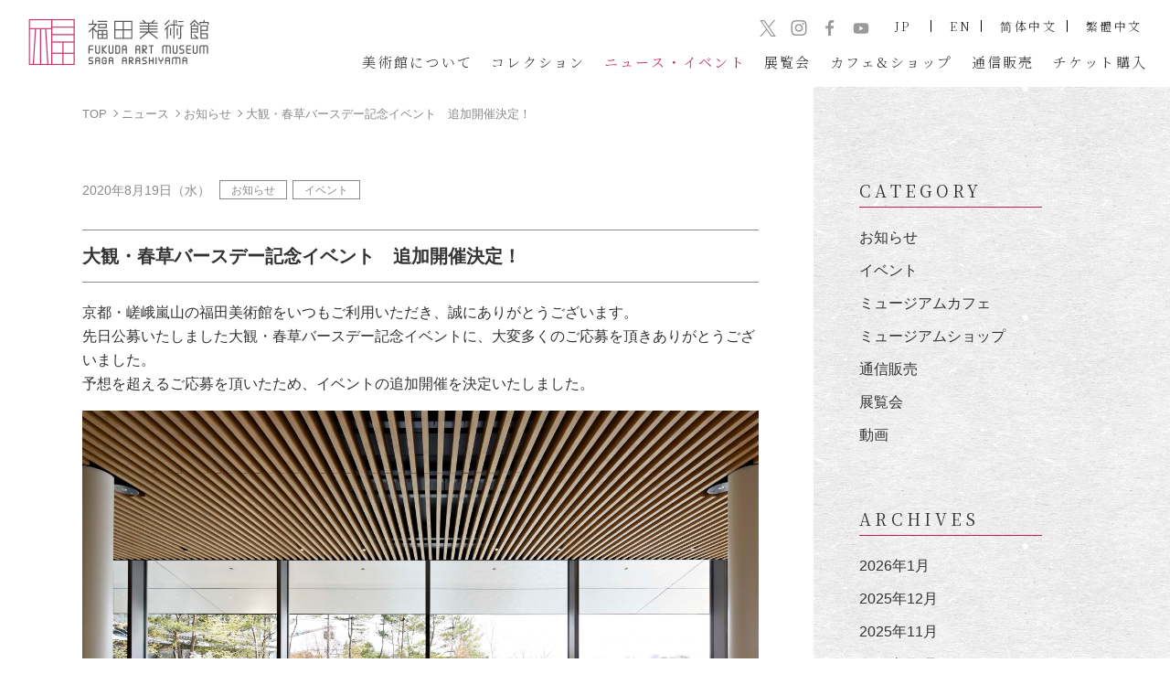

--- FILE ---
content_type: text/html; charset=UTF-8
request_url: https://fukuda-art-museum.jp/info/202008191201
body_size: 10608
content:

<!DOCTYPE html>
<html lang="ja">
<head>
<meta charset="utf-8">
<meta http-equiv="X-UA-Compatible" content="IE=edge">
<meta name="viewport" content="width=device-width, initial-scale=1.0">
<meta name="format-detection" content="telephone=no">
	<style>img:is([sizes="auto" i], [sizes^="auto," i]) { contain-intrinsic-size: 3000px 1500px }</style>
	
		<!-- All in One SEO 4.9.3 - aioseo.com -->
		<title>大観・春草バースデー記念イベント 追加開催決定！ | 京都・嵯峨嵐山 福田美術館 -FUKUDA ART MUSEUM-</title>
	<meta name="description" content="京都・嵯峨嵐山の福田美術館をいつもご利用いただき、誠にありがとうございます。 先日公募いたしました大観・春草バ" />
	<meta name="robots" content="max-snippet:-1, max-image-preview:large, max-video-preview:-1" />
	<meta name="author" content="fukudaart"/>
	<link rel="canonical" href="https://fukuda-art-museum.jp/info/202008191201" />
	<meta name="generator" content="All in One SEO (AIOSEO) 4.9.3" />
		<meta property="og:locale" content="ja_JP" />
		<meta property="og:site_name" content="京都・嵯峨嵐山 福田美術館 -FUKUDA ART MUSEUM-" />
		<meta property="og:type" content="article" />
		<meta property="og:title" content="大観・春草バースデー記念イベント 追加開催決定！ | 京都・嵯峨嵐山 福田美術館 -FUKUDA ART MUSEUM-" />
		<meta property="og:description" content="京都・嵯峨嵐山の福田美術館をいつもご利用いただき、誠にありがとうございます。 先日公募いたしました大観・春草バ" />
		<meta property="og:url" content="https://fukuda-art-museum.jp/info/202008191201" />
		<meta property="og:image" content="https://fukuda-art-museum.jp/wp/wp-content/uploads/2020/07/05_内観_087-scaled.jpg" />
		<meta property="og:image:secure_url" content="https://fukuda-art-museum.jp/wp/wp-content/uploads/2020/07/05_内観_087-scaled.jpg" />
		<meta property="article:tag" content="お知らせ" />
		<meta property="article:tag" content="イベント" />
		<meta property="article:published_time" content="2020-08-19T00:20:44+00:00" />
		<meta property="article:modified_time" content="2020-08-19T00:24:37+00:00" />
		<meta property="article:publisher" content="https://www.facebook.com/fukudaartmuseum/" />
		<meta property="article:author" content="https://www.facebook.com/fukudaartmuseum/" />
		<meta name="twitter:card" content="summary_large_image" />
		<meta name="twitter:site" content="@ArtFukuda" />
		<meta name="twitter:title" content="大観・春草バースデー記念イベント 追加開催決定！ | 京都・嵯峨嵐山 福田美術館 -FUKUDA ART MUSEUM-" />
		<meta name="twitter:description" content="京都・嵯峨嵐山の福田美術館をいつもご利用いただき、誠にありがとうございます。 先日公募いたしました大観・春草バ" />
		<meta name="twitter:creator" content="@ArtFukuda" />
		<meta name="twitter:image" content="https://fukuda-art-museum.jp/wp/wp-content/uploads/2020/07/05_内観_087-scaled.jpg" />
		<!-- All in One SEO -->

<link rel='dns-prefetch' href='//webfonts.xserver.jp' />
		<!-- This site uses the Google Analytics by MonsterInsights plugin v9.8.0 - Using Analytics tracking - https://www.monsterinsights.com/ -->
		<!-- Note: MonsterInsights is not currently configured on this site. The site owner needs to authenticate with Google Analytics in the MonsterInsights settings panel. -->
					<!-- No tracking code set -->
				<!-- / Google Analytics by MonsterInsights -->
		<link rel='stylesheet' id='wp-block-library-css' href='https://fukuda-art-museum.jp/wp/wp-includes/css/dist/block-library/style.min.css?ver=6.8.3' type='text/css' media='all' />
<style id='classic-theme-styles-inline-css' type='text/css'>
/*! This file is auto-generated */
.wp-block-button__link{color:#fff;background-color:#32373c;border-radius:9999px;box-shadow:none;text-decoration:none;padding:calc(.667em + 2px) calc(1.333em + 2px);font-size:1.125em}.wp-block-file__button{background:#32373c;color:#fff;text-decoration:none}
</style>
<link rel='stylesheet' id='aioseo/css/src/vue/standalone/blocks/table-of-contents/global.scss-css' href='https://fukuda-art-museum.jp/wp/wp-content/plugins/all-in-one-seo-pack/dist/Lite/assets/css/table-of-contents/global.e90f6d47.css?ver=4.9.3' type='text/css' media='all' />
<style id='global-styles-inline-css' type='text/css'>
:root{--wp--preset--aspect-ratio--square: 1;--wp--preset--aspect-ratio--4-3: 4/3;--wp--preset--aspect-ratio--3-4: 3/4;--wp--preset--aspect-ratio--3-2: 3/2;--wp--preset--aspect-ratio--2-3: 2/3;--wp--preset--aspect-ratio--16-9: 16/9;--wp--preset--aspect-ratio--9-16: 9/16;--wp--preset--color--black: #000000;--wp--preset--color--cyan-bluish-gray: #abb8c3;--wp--preset--color--white: #ffffff;--wp--preset--color--pale-pink: #f78da7;--wp--preset--color--vivid-red: #cf2e2e;--wp--preset--color--luminous-vivid-orange: #ff6900;--wp--preset--color--luminous-vivid-amber: #fcb900;--wp--preset--color--light-green-cyan: #7bdcb5;--wp--preset--color--vivid-green-cyan: #00d084;--wp--preset--color--pale-cyan-blue: #8ed1fc;--wp--preset--color--vivid-cyan-blue: #0693e3;--wp--preset--color--vivid-purple: #9b51e0;--wp--preset--gradient--vivid-cyan-blue-to-vivid-purple: linear-gradient(135deg,rgba(6,147,227,1) 0%,rgb(155,81,224) 100%);--wp--preset--gradient--light-green-cyan-to-vivid-green-cyan: linear-gradient(135deg,rgb(122,220,180) 0%,rgb(0,208,130) 100%);--wp--preset--gradient--luminous-vivid-amber-to-luminous-vivid-orange: linear-gradient(135deg,rgba(252,185,0,1) 0%,rgba(255,105,0,1) 100%);--wp--preset--gradient--luminous-vivid-orange-to-vivid-red: linear-gradient(135deg,rgba(255,105,0,1) 0%,rgb(207,46,46) 100%);--wp--preset--gradient--very-light-gray-to-cyan-bluish-gray: linear-gradient(135deg,rgb(238,238,238) 0%,rgb(169,184,195) 100%);--wp--preset--gradient--cool-to-warm-spectrum: linear-gradient(135deg,rgb(74,234,220) 0%,rgb(151,120,209) 20%,rgb(207,42,186) 40%,rgb(238,44,130) 60%,rgb(251,105,98) 80%,rgb(254,248,76) 100%);--wp--preset--gradient--blush-light-purple: linear-gradient(135deg,rgb(255,206,236) 0%,rgb(152,150,240) 100%);--wp--preset--gradient--blush-bordeaux: linear-gradient(135deg,rgb(254,205,165) 0%,rgb(254,45,45) 50%,rgb(107,0,62) 100%);--wp--preset--gradient--luminous-dusk: linear-gradient(135deg,rgb(255,203,112) 0%,rgb(199,81,192) 50%,rgb(65,88,208) 100%);--wp--preset--gradient--pale-ocean: linear-gradient(135deg,rgb(255,245,203) 0%,rgb(182,227,212) 50%,rgb(51,167,181) 100%);--wp--preset--gradient--electric-grass: linear-gradient(135deg,rgb(202,248,128) 0%,rgb(113,206,126) 100%);--wp--preset--gradient--midnight: linear-gradient(135deg,rgb(2,3,129) 0%,rgb(40,116,252) 100%);--wp--preset--font-size--small: 13px;--wp--preset--font-size--medium: 20px;--wp--preset--font-size--large: 36px;--wp--preset--font-size--x-large: 42px;--wp--preset--spacing--20: 0.44rem;--wp--preset--spacing--30: 0.67rem;--wp--preset--spacing--40: 1rem;--wp--preset--spacing--50: 1.5rem;--wp--preset--spacing--60: 2.25rem;--wp--preset--spacing--70: 3.38rem;--wp--preset--spacing--80: 5.06rem;--wp--preset--shadow--natural: 6px 6px 9px rgba(0, 0, 0, 0.2);--wp--preset--shadow--deep: 12px 12px 50px rgba(0, 0, 0, 0.4);--wp--preset--shadow--sharp: 6px 6px 0px rgba(0, 0, 0, 0.2);--wp--preset--shadow--outlined: 6px 6px 0px -3px rgba(255, 255, 255, 1), 6px 6px rgba(0, 0, 0, 1);--wp--preset--shadow--crisp: 6px 6px 0px rgba(0, 0, 0, 1);}:where(.is-layout-flex){gap: 0.5em;}:where(.is-layout-grid){gap: 0.5em;}body .is-layout-flex{display: flex;}.is-layout-flex{flex-wrap: wrap;align-items: center;}.is-layout-flex > :is(*, div){margin: 0;}body .is-layout-grid{display: grid;}.is-layout-grid > :is(*, div){margin: 0;}:where(.wp-block-columns.is-layout-flex){gap: 2em;}:where(.wp-block-columns.is-layout-grid){gap: 2em;}:where(.wp-block-post-template.is-layout-flex){gap: 1.25em;}:where(.wp-block-post-template.is-layout-grid){gap: 1.25em;}.has-black-color{color: var(--wp--preset--color--black) !important;}.has-cyan-bluish-gray-color{color: var(--wp--preset--color--cyan-bluish-gray) !important;}.has-white-color{color: var(--wp--preset--color--white) !important;}.has-pale-pink-color{color: var(--wp--preset--color--pale-pink) !important;}.has-vivid-red-color{color: var(--wp--preset--color--vivid-red) !important;}.has-luminous-vivid-orange-color{color: var(--wp--preset--color--luminous-vivid-orange) !important;}.has-luminous-vivid-amber-color{color: var(--wp--preset--color--luminous-vivid-amber) !important;}.has-light-green-cyan-color{color: var(--wp--preset--color--light-green-cyan) !important;}.has-vivid-green-cyan-color{color: var(--wp--preset--color--vivid-green-cyan) !important;}.has-pale-cyan-blue-color{color: var(--wp--preset--color--pale-cyan-blue) !important;}.has-vivid-cyan-blue-color{color: var(--wp--preset--color--vivid-cyan-blue) !important;}.has-vivid-purple-color{color: var(--wp--preset--color--vivid-purple) !important;}.has-black-background-color{background-color: var(--wp--preset--color--black) !important;}.has-cyan-bluish-gray-background-color{background-color: var(--wp--preset--color--cyan-bluish-gray) !important;}.has-white-background-color{background-color: var(--wp--preset--color--white) !important;}.has-pale-pink-background-color{background-color: var(--wp--preset--color--pale-pink) !important;}.has-vivid-red-background-color{background-color: var(--wp--preset--color--vivid-red) !important;}.has-luminous-vivid-orange-background-color{background-color: var(--wp--preset--color--luminous-vivid-orange) !important;}.has-luminous-vivid-amber-background-color{background-color: var(--wp--preset--color--luminous-vivid-amber) !important;}.has-light-green-cyan-background-color{background-color: var(--wp--preset--color--light-green-cyan) !important;}.has-vivid-green-cyan-background-color{background-color: var(--wp--preset--color--vivid-green-cyan) !important;}.has-pale-cyan-blue-background-color{background-color: var(--wp--preset--color--pale-cyan-blue) !important;}.has-vivid-cyan-blue-background-color{background-color: var(--wp--preset--color--vivid-cyan-blue) !important;}.has-vivid-purple-background-color{background-color: var(--wp--preset--color--vivid-purple) !important;}.has-black-border-color{border-color: var(--wp--preset--color--black) !important;}.has-cyan-bluish-gray-border-color{border-color: var(--wp--preset--color--cyan-bluish-gray) !important;}.has-white-border-color{border-color: var(--wp--preset--color--white) !important;}.has-pale-pink-border-color{border-color: var(--wp--preset--color--pale-pink) !important;}.has-vivid-red-border-color{border-color: var(--wp--preset--color--vivid-red) !important;}.has-luminous-vivid-orange-border-color{border-color: var(--wp--preset--color--luminous-vivid-orange) !important;}.has-luminous-vivid-amber-border-color{border-color: var(--wp--preset--color--luminous-vivid-amber) !important;}.has-light-green-cyan-border-color{border-color: var(--wp--preset--color--light-green-cyan) !important;}.has-vivid-green-cyan-border-color{border-color: var(--wp--preset--color--vivid-green-cyan) !important;}.has-pale-cyan-blue-border-color{border-color: var(--wp--preset--color--pale-cyan-blue) !important;}.has-vivid-cyan-blue-border-color{border-color: var(--wp--preset--color--vivid-cyan-blue) !important;}.has-vivid-purple-border-color{border-color: var(--wp--preset--color--vivid-purple) !important;}.has-vivid-cyan-blue-to-vivid-purple-gradient-background{background: var(--wp--preset--gradient--vivid-cyan-blue-to-vivid-purple) !important;}.has-light-green-cyan-to-vivid-green-cyan-gradient-background{background: var(--wp--preset--gradient--light-green-cyan-to-vivid-green-cyan) !important;}.has-luminous-vivid-amber-to-luminous-vivid-orange-gradient-background{background: var(--wp--preset--gradient--luminous-vivid-amber-to-luminous-vivid-orange) !important;}.has-luminous-vivid-orange-to-vivid-red-gradient-background{background: var(--wp--preset--gradient--luminous-vivid-orange-to-vivid-red) !important;}.has-very-light-gray-to-cyan-bluish-gray-gradient-background{background: var(--wp--preset--gradient--very-light-gray-to-cyan-bluish-gray) !important;}.has-cool-to-warm-spectrum-gradient-background{background: var(--wp--preset--gradient--cool-to-warm-spectrum) !important;}.has-blush-light-purple-gradient-background{background: var(--wp--preset--gradient--blush-light-purple) !important;}.has-blush-bordeaux-gradient-background{background: var(--wp--preset--gradient--blush-bordeaux) !important;}.has-luminous-dusk-gradient-background{background: var(--wp--preset--gradient--luminous-dusk) !important;}.has-pale-ocean-gradient-background{background: var(--wp--preset--gradient--pale-ocean) !important;}.has-electric-grass-gradient-background{background: var(--wp--preset--gradient--electric-grass) !important;}.has-midnight-gradient-background{background: var(--wp--preset--gradient--midnight) !important;}.has-small-font-size{font-size: var(--wp--preset--font-size--small) !important;}.has-medium-font-size{font-size: var(--wp--preset--font-size--medium) !important;}.has-large-font-size{font-size: var(--wp--preset--font-size--large) !important;}.has-x-large-font-size{font-size: var(--wp--preset--font-size--x-large) !important;}
:where(.wp-block-post-template.is-layout-flex){gap: 1.25em;}:where(.wp-block-post-template.is-layout-grid){gap: 1.25em;}
:where(.wp-block-columns.is-layout-flex){gap: 2em;}:where(.wp-block-columns.is-layout-grid){gap: 2em;}
:root :where(.wp-block-pullquote){font-size: 1.5em;line-height: 1.6;}
</style>
<link rel='stylesheet' id='dashicons-css' href='https://fukuda-art-museum.jp/wp/wp-includes/css/dashicons.min.css?ver=6.8.3' type='text/css' media='all' />
<link rel='stylesheet' id='my-calendar-lists-css' href='https://fukuda-art-museum.jp/wp/wp-content/plugins/my-calendar/css/list-presets.css?ver=3.6.14' type='text/css' media='all' />
<link rel='stylesheet' id='my-calendar-reset-css' href='https://fukuda-art-museum.jp/wp/wp-content/plugins/my-calendar/css/reset.css?ver=3.6.14' type='text/css' media='all' />
<style id='my-calendar-reset-inline-css' type='text/css'>

/* Styles by My Calendar - Joe Dolson https://www.joedolson.com/ */

.my-calendar-modal .event-title svg { background-color: #ffffff; padding: 3px; }
.mc-main .mc_close .event-title, .mc-main .mc_close .event-title a { background: #ffffff !important; color: #000000 !important; }
.mc-main .mc_close .event-title button { background: #ffffff !important; color: #000000 !important; }
.mc-main .mc_close .event-title a:hover, .mc-main .mc_close .event-title a:focus { background: #ffffff !important;}
.mc-main .mc_close .event-title button:hover, .mc-main .mc_close .event-title button:focus { background: #ffffff !important;}
.my-calendar-modal .event-title svg { background-color: #f7dde5; padding: 3px; }
.mc-main .mc_exhibition .event-title, .mc-main .mc_exhibition .event-title a { background: #f7dde5 !important; color: #000000 !important; }
.mc-main .mc_exhibition .event-title button { background: #f7dde5 !important; color: #000000 !important; }
.mc-main .mc_exhibition .event-title a:hover, .mc-main .mc_exhibition .event-title a:focus { background: #ffffff !important;}
.mc-main .mc_exhibition .event-title button:hover, .mc-main .mc_exhibition .event-title button:focus { background: #ffffff !important;}
.my-calendar-modal .event-title svg { background-color: #c81a54; padding: 3px; }
.mc-main .mc_event .event-title, .mc-main .mc_event .event-title a { background: #c81a54 !important; color: #ffffff !important; }
.mc-main .mc_event .event-title button { background: #c81a54 !important; color: #ffffff !important; }
.mc-main .mc_event .event-title a:hover, .mc-main .mc_event .event-title a:focus { background: #950021 !important;}
.mc-main .mc_event .event-title button:hover, .mc-main .mc_event .event-title button:focus { background: #950021 !important;}
.mc-main, .mc-event, .my-calendar-modal, .my-calendar-modal-overlay, .mc-event-list {--primary-dark: #313233; --primary-light: #fff; --secondary-light: #fff; --secondary-dark: #000; --highlight-dark: #666; --highlight-light: #efefef; --close-button: #b32d2e; --search-highlight-bg: #f5e6ab; --navbar-background: transparent; --nav-button-bg: #fff; --nav-button-color: #313233; --nav-button-border: #313233; --nav-input-border: #313233; --nav-input-background: #fff; --nav-input-color: #313233; --grid-cell-border: #0000001f; --grid-header-border: #313233; --grid-header-color: #313233; --grid-weekend-color: #313233; --grid-header-bg: transparent; --grid-weekend-bg: transparent; --grid-cell-background: transparent; --current-day-border: #313233; --current-day-color: #313233; --current-day-bg: #f7dde5; --date-has-events-bg: #313233; --date-has-events-color: #000000; --calendar-heading: clamp( 1.125rem, 24px, 2.5rem ); --event-title: clamp( 1.25rem, 24px, 2.5rem ); --grid-date: 16px; --grid-date-heading: clamp( .75rem, 16px, 1.5rem ); --modal-title: 1.5rem; --navigation-controls: clamp( .75rem, 16px, 1.5rem ); --card-heading: 1.125rem; --list-date: 1.25rem; --author-card: clamp( .75rem, 14px, 1.5rem); --single-event-title: clamp( 1.25rem, 24px, 2.5rem ); --mini-time-text: clamp( .75rem, 14px 1.25rem ); --list-event-date: 1.25rem; --list-event-title: 1.2rem; --grid-max-width: 1260px; --list-preset-border-color: #000000; --list-preset-stripe-background: rgba( 0,0,0,.04 ); --list-preset-date-badge-background: #000; --list-preset-date-badge-color: #fff; --list-preset-background: transparent; --category-mc_close: #ffffff; --category-mc_exhibition: #f7dde5; --category-mc_event: #c81a54; }
</style>
<script type="text/javascript" src="https://fukuda-art-museum.jp/wp/wp-includes/js/jquery/jquery.min.js?ver=3.7.1" id="jquery-core-js"></script>
<script type="text/javascript" src="https://fukuda-art-museum.jp/wp/wp-includes/js/jquery/jquery-migrate.min.js?ver=3.4.1" id="jquery-migrate-js"></script>
<script type="text/javascript" src="//webfonts.xserver.jp/js/xserverv3.js?fadein=0&amp;ver=2.0.9" id="typesquare_std-js"></script>
<link rel='shortlink' href='https://fukuda-art-museum.jp/?p=1201' />
<meta content="福田美術館,美術館,嵯峨嵐山,京都,円山応挙,与謝蕪村,横山大観,竹久夢二" name="keywords">
<!-- Google Tag Manager -->
<script>(function(w,d,s,l,i){w[l]=w[l]||[];w[l].push({'gtm.start':
new Date().getTime(),event:'gtm.js'});var f=d.getElementsByTagName(s)[0],
j=d.createElement(s),dl=l!='dataLayer'?'&l='+l:'';j.async=true;j.src=
'https://www.googletagmanager.com/gtm.js?id='+i+dl;f.parentNode.insertBefore(j,f);
})(window,document,'script','dataLayer','GTM-KNJ9ZX2');</script>
<!-- End Google Tag Manager -->
<!-- Google tag (gtag.js) -->
<script async src="https://www.googletagmanager.com/gtag/js?id=UA-131358210-2"></script>
<script>
  window.dataLayer = window.dataLayer || [];
  function gtag(){dataLayer.push(arguments);}
  gtag('js', new Date());

  gtag('config', 'UA-131358210-2');
  gtag('config', 'G-C01VC6VLMV');
</script>
<link rel="icon" type="image/x-icon" href="https://fukuda-art-museum.jp/wp/wp-content/themes/fukudaart/assets/images/favicon.ico">
<link rel="apple-touch-icon" href="https://fukuda-art-museum.jp/wp/wp-content/themes/fukudaart/assets/images/apple-touch-icon.png" sizes="180x180">

<link rel="stylesheet" href="https://fukuda-art-museum.jp/wp/wp-content/themes/fukudaart/assets/css/core.css">
<link rel="stylesheet" href="https://fukuda-art-museum.jp/wp/wp-content/themes/fukudaart/assets/css/style.css?ver=202510030445">
<script type="text/javascript" src="https://ajax.googleapis.com/ajax/libs/jquery/2.2.4/jquery.min.js"></script>
<script type="text/javascript" src="https://fukuda-art-museum.jp/wp/wp-content/themes/fukudaart/assets/js/modernizr.custom.js"></script>
<script type="text/javascript" src="https://fukuda-art-museum.jp/wp/wp-content/themes/fukudaart/assets/js/lity.js"></script>
<script type="text/javascript" src="https://fukuda-art-museum.jp/wp/wp-content/themes/fukudaart/assets/js/jquery.fancybox.min.js"></script>
<link rel="stylesheet" href="https://cdn.jsdelivr.net/bxslider/4.2.12/jquery.bxslider.css">
<script src="https://cdn.jsdelivr.net/bxslider/4.2.12/jquery.bxslider.min.js"></script>
<script type="text/javascript" src="https://fukuda-art-museum.jp/wp/wp-content/themes/fukudaart/assets/js/scripts.js?ver=202405210007"></script>
<script type="text/javascript" src="https://fukuda-art-museum.jp/wp/wp-content/themes/fukudaart/assets/js/anime/ScrollMagic.min.js"></script>
<script type="text/javascript" src="https://fukuda-art-museum.jp/wp/wp-content/themes/fukudaart/assets/js/anime/anime.js"></script>
<script type="text/javascript" src="https://fukuda-art-museum.jp/wp/wp-content/themes/fukudaart/assets/js/desvg.js"></script>
<script>
  window.addEventListener('load', function(){
  	deSVG('.svg', true);
  });
</script>
<!-- Google Tag Manager -->
<script>(function(w,d,s,l,i){w[l]=w[l]||[];w[l].push({'gtm.start':
new Date().getTime(),event:'gtm.js'});var f=d.getElementsByTagName(s)[0],
j=d.createElement(s),dl=l!='dataLayer'?'&l='+l:'';j.async=true;j.src=
'https://www.googletagmanager.com/gtm.js?id='+i+dl;f.parentNode.insertBefore(j,f);
})(window,document,'script','dataLayer','GTM-WBSZ7FN');</script>
<!-- End Google Tag Manager -->
</head>

<body>
<!-- Google Tag Manager (noscript) -->
<noscript><iframe src="https://www.googletagmanager.com/ns.html?id=GTM-KNJ9ZX2"
height="0" width="0" style="display:none;visibility:hidden"></iframe></noscript>
<!-- End Google Tag Manager (noscript) -->
<!-- Google Tag Manager (noscript) -->
<noscript><iframe src="https://www.googletagmanager.com/ns.html?id=GTM-WBSZ7FN"
height="0" width="0" style="display:none;visibility:hidden"></iframe></noscript>
<!-- End Google Tag Manager (noscript) -->

	<div id="wrap">

		<header id="header">
		<div class="inner">
			<div class="left">
				<h1 id="logo"><a href="https://fukuda-art-museum.jp"><img src="https://fukuda-art-museum.jp/wp/wp-content/themes/fukudaart/assets/images/logo.png" alt="福田美術館 -FUKUDA ART MUSEUM-"></a></h1>
				<div id="nav_btn"><span></span></div>
			</div>
			<div class="drawer">
				<nav id="nav">
					<ul>
						<li class="has_nav"><span class=""><ruby>美術館<rt>びじゅつかん</rt></ruby>について</span>
							<div class="subNavi sub01">
								<ul>
									<li><a href="https://fukuda-art-museum.jp/concept">コンセプト・<ruby>概要<rt>がいよう</rt></ruby></a></li>
									<li><a href="https://fukuda-art-museum.jp/guide">ご<ruby>利用案内<rt>りようあんない</rt></ruby></a></li>
									<li><a href="https://fukuda-art-museum.jp/access">アクセス</a></li>
									<li><a href="https://fukuda-art-museum.jp/facility">ミュージアムカフェ＆ショップ</a></li>
								</ul>
							</div>
						</li>
						<li class="hide-pc"><a href="https://fukuda-art-museum.jp/access" class="">アクセス</a></li>
						<li><a href="https://fukuda-art-museum.jp/collection" class="">コレクション</a></li>
						<li class="has_nav"><span class=" is-current">ニュース・イベント</span>
							<div class="subNavi sub01">
								<ul>
									<li><a href="https://fukuda-art-museum.jp/news">ニュース<ruby>一覧<rt>いちらん</rt></ruby></a></li>
									<li><a href="https://fukuda-art-museum.jp/category/event-info">イベント<ruby>一覧<rt>いちらん</rt></ruby></a></li>
								</ul>
							</div>
						</li>
						<li class="has_nav"><a href="https://fukuda-art-museum.jp/exhibition" class=""><ruby>展覧会<rt>てんらんかい</rt></ruby></a>
							<div class="subNavi sub02">
								<ul>
																			<li><a href="https://fukuda-art-museum.jp/exhibition-cat/after">今後の展覧会</a></li><li><a href="https://fukuda-art-museum.jp/exhibition-cat/past">過去の展覧会</a></li>																	</ul>
							</div>
						</li>
						<li><a href="https://fukuda-art-museum.jp/facility" class="">カフェ&amp;ショップ</a></li>
						<li><a href="https://fukuda-art-museum.jp/mail-order" class=""><ruby>通信販売<rt>つうしんはんばい</rt></ruby></a></li>
            <li><a href="https://www.e-tix.jp/fukuda-art-museum/" target="_blank">チケット<ruby>購入<rt>こうにゅう</rt></ruby></a></li>
					</ul>
				</nav>
				<div class="links">
          <div class="h_sns">
            <ul>
							<li>
								<a class="tw-follow-btn" href="https://twitter.com/intent/follow?screen_name=ArtFukuda" target="_blank">
									<img class="svg" src="https://fukuda-art-museum.jp/wp/wp-content/themes/fukudaart/assets/images/icon-sns-x.svg" alt="">
								</a>
							</li>
							<li>
								<a class="" href="https://www.instagram.com/fukuda_art_museum?ref=badge" target="_blank">
									<img class="svg" src="https://fukuda-art-museum.jp/wp/wp-content/themes/fukudaart/assets/images/icon-sns-insta.svg" alt="">
								</a>
							</li>
							<li>
								<a class="" href="https://www.facebook.com/fukudaartmuseum/" target="_blank">
									<img class="svg" src="https://fukuda-art-museum.jp/wp/wp-content/themes/fukudaart/assets/images/icon-sns-fb.svg" alt="">
								</a>
							</li>
							<li>
								<a class="" href="https://www.youtube.com/channel/UCeWN3vK9d9MrQioNTBSKoTw" target="_blank">
									<img class="svg" src="https://fukuda-art-museum.jp/wp/wp-content/themes/fukudaart/assets/images/icon-sns-youtube.svg" alt="">
								</a>
							</li>
						</ul>
          </div>

					<div class="link_lng">
												<ul>
							<li><a href="/">JP</a></li>
							<li><a href="https://fukuda-art-museum.jp/en/news">EN</a></li>
							<li lang="zh-cmn-Hans"><a href="/zh-cmn-Hans/">简体中文</a></li>
							<li lang="zh-cmn-Hant"><a href="/zh-cmn-Hant/">繁體中文</a></li>
						</ul>
					</div>
				</div>
			</div>
		</div>
	</header>


<div class="col2">
	<main id="main">
		<div class="breadcrumb">
	<ul>
	    <!-- Breadcrumb NavXT 7.4.1 -->
<li><a property="item" typeof="WebPage" title="Go to 京都・嵯峨嵐山 福田美術館 -FUKUDA ART MUSEUM-." href="https://fukuda-art-museum.jp" class="home" ><span property="name">TOP</span></a><meta property="position" content="1"></li><li><a property="item" typeof="WebPage" title="Go to the news page" href="/news/"><span property="name">ニュース</span></a></li>
<li><a property="item" typeof="WebPage" title="Go to the お知らせ category archives." href="https://fukuda-art-museum.jp/category/info" class="taxonomy category" ><span property="name">お知らせ</span></a><meta property="position" content="2"></li><li><span class="post post-post current-item">大観・春草バースデー記念イベント　追加開催決定！</span></li>	</ul>
</div>
					<article class="post">
			  <div class="postHead">
			    <div class="meta">
			      <p class="date">2020年8月19日（水）</p>
			      <div class="cat">
							<ul class="post-categories">
	<li><a href="https://fukuda-art-museum.jp/category/info" rel="category tag">お知らせ</a></li>
	<li><a href="https://fukuda-art-museum.jp/category/event-info" rel="category tag">イベント</a></li></ul>						</div>
			    </div>
			    <h1 class="title">大観・春草バースデー記念イベント　追加開催決定！</h1>
			  </div>
			  <div class="postBody">
					<p>京都・嵯峨嵐山の福田美術館をいつもご利用いただき、誠にありがとうございます。<br />
先日公募いたしました大観・春草バースデー記念イベントに、大変多くのご応募を頂きありがとうございました。<br />
予想を超えるご応募を頂いたため、イベントの追加開催を決定いたしました。</p>
<p><img decoding="async" src="https://fukuda-art-museum.jp/wp/wp-content/uploads/2020/07/05_内観_087-scaled.jpg" alt="" /></p>
<p>大観・春草をイメージしたスペシャルカクテルで乾杯し、大観と春草についての熱い学芸員トークを聞き、館内をめいこいファンによる貸切状態でごゆっくりご鑑賞いただけます。ソーシャルディスタンスに配慮して開催いたしますので、どうぞお気軽にご応募ください。<br />
<a href="https://fukuda-art-museum.jp/info/202007241130">コラボレーションドリンク情報はこちら</a></p>
<p>※当日はランダムで2組にわけてご案内する可能性がございます。<br />
※トークや乾杯などの順序は前後する可能性がございます。</p>
<p>&nbsp;</p>
<p>嵐山の素晴らしい自然と、大観・春草を中心とした日本画の名品が皆様をお待ちしております。<br />
<a href="https://fukuda-art-museum.jp/exhibition/20200317565">大観と春草 −東京画壇上洛−</a></p>
<hr />
<p style="text-align: left;"><strong>開催概要</strong></p>
<p>日時：9月26日（土） 17:30～19:30</p>
<p>募集人数： 若干名（応募多数の場合は抽選）</p>
<p>参加費：4000円（税込）　　※当日現金またはクレジットカードでの支払となります</p>
<p>　　　（スペシャル缶バッジセット付きコラボチケット、スペシャルカクテル代を含む）</p>
<p><br />
参加希望の方は <a href="mailto:info@fukuda-art-museum.jp">info@fukuda-art-museum.jp</a> 宛に、<br />
①名前<br />
②住所<br />
③携帯電話番号　<br />
④メールアドレス<br />
<br />
をご記入の上、メールでお申し込み下さい。</p>
<p>募集期間は8月19日（水）～8月28日（金）となります。</p>
<p>&nbsp;</p>
<p><strong>注意事項</strong></p>
<p style="text-align: left;">●お一人1席分のみ申込可能です。<br />
●応募多数の場合は抽選となります。<br />
●同じ方が複数回申込みをした場合は無効となり、抽選の対象から外れますのでお気をつけください。<br />
●状況により、やむなく開催中止になる場合がございます。<br />
●中止に伴う旅費・交通費・宿泊キャンセル料等に関しましてはお客様ご自身のご負担となりますので、予めご了承のうえお申し込みください。</p>
<hr />
<p>皆様のお申し込みをお待ちしております。</p>
<p>【イベントに関するお問い合わせ】</p>
<p>福田美術館：<a href="mailto:info@fukuda-art-museum.jp">info@fukuda-art-museum.jp</a><br />
※メールでのみ受付</p>
										
				</div>
			</article>

		
	</main>

	<div class="side">
	<div class="widget">
		<h2 class="ttl">CATEGORY</h2>
		<ul class="category-list">
		<li class="category-list__item"><a href="https://fukuda-art-museum.jp/category/info">お知らせ</a></li><li class="category-list__item"><a href="https://fukuda-art-museum.jp/category/event-info">イベント</a></li><li class="category-list__item"><a href="https://fukuda-art-museum.jp/category/cafe-info">ミュージアムカフェ</a></li><li class="category-list__item"><a href="https://fukuda-art-museum.jp/category/shop-info">ミュージアムショップ</a></li><li class="category-list__item"><a href="https://fukuda-art-museum.jp/category/mail-order">通信販売</a></li><li class="category-list__item"><a href="https://fukuda-art-museum.jp/category/ex-info">展覧会</a></li><li class="category-list__item"><a href="https://fukuda-art-museum.jp/category/movie">動画</a></li>		</ul>

	</div>
	<div class="widget">
		<h2 class="ttl">ARCHIVES</h2>
		<ul>
				<li><a href='https://fukuda-art-museum.jp/2026/01'>2026年1月</a></li>
	<li><a href='https://fukuda-art-museum.jp/2025/12'>2025年12月</a></li>
	<li><a href='https://fukuda-art-museum.jp/2025/11'>2025年11月</a></li>
	<li><a href='https://fukuda-art-museum.jp/2025/10'>2025年10月</a></li>
	<li><a href='https://fukuda-art-museum.jp/2025/09'>2025年9月</a></li>
	<li><a href='https://fukuda-art-museum.jp/2025/08'>2025年8月</a></li>
	<li><a href='https://fukuda-art-museum.jp/2025/07'>2025年7月</a></li>
	<li><a href='https://fukuda-art-museum.jp/2025/06'>2025年6月</a></li>
	<li><a href='https://fukuda-art-museum.jp/2025/05'>2025年5月</a></li>
	<li><a href='https://fukuda-art-museum.jp/2025/04'>2025年4月</a></li>
	<li><a href='https://fukuda-art-museum.jp/2025/02'>2025年2月</a></li>
	<li><a href='https://fukuda-art-museum.jp/2025/01'>2025年1月</a></li>
	<li><a href='https://fukuda-art-museum.jp/2024/12'>2024年12月</a></li>
	<li><a href='https://fukuda-art-museum.jp/2024/11'>2024年11月</a></li>
	<li><a href='https://fukuda-art-museum.jp/2024/10'>2024年10月</a></li>
	<li><a href='https://fukuda-art-museum.jp/2024/09'>2024年9月</a></li>
	<li><a href='https://fukuda-art-museum.jp/2024/08'>2024年8月</a></li>
	<li><a href='https://fukuda-art-museum.jp/2024/07'>2024年7月</a></li>
	<li><a href='https://fukuda-art-museum.jp/2024/06'>2024年6月</a></li>
	<li><a href='https://fukuda-art-museum.jp/2024/05'>2024年5月</a></li>
	<li><a href='https://fukuda-art-museum.jp/2024/04'>2024年4月</a></li>
	<li><a href='https://fukuda-art-museum.jp/2024/03'>2024年3月</a></li>
	<li><a href='https://fukuda-art-museum.jp/2024/01'>2024年1月</a></li>
	<li><a href='https://fukuda-art-museum.jp/2023/12'>2023年12月</a></li>
	<li><a href='https://fukuda-art-museum.jp/2023/11'>2023年11月</a></li>
	<li><a href='https://fukuda-art-museum.jp/2023/10'>2023年10月</a></li>
	<li><a href='https://fukuda-art-museum.jp/2023/09'>2023年9月</a></li>
	<li><a href='https://fukuda-art-museum.jp/2023/08'>2023年8月</a></li>
	<li><a href='https://fukuda-art-museum.jp/2023/07'>2023年7月</a></li>
	<li><a href='https://fukuda-art-museum.jp/2023/06'>2023年6月</a></li>
	<li><a href='https://fukuda-art-museum.jp/2023/05'>2023年5月</a></li>
	<li><a href='https://fukuda-art-museum.jp/2023/04'>2023年4月</a></li>
	<li><a href='https://fukuda-art-museum.jp/2023/03'>2023年3月</a></li>
	<li><a href='https://fukuda-art-museum.jp/2023/01'>2023年1月</a></li>
	<li><a href='https://fukuda-art-museum.jp/2022/12'>2022年12月</a></li>
	<li><a href='https://fukuda-art-museum.jp/2022/11'>2022年11月</a></li>
	<li><a href='https://fukuda-art-museum.jp/2022/10'>2022年10月</a></li>
	<li><a href='https://fukuda-art-museum.jp/2022/07'>2022年7月</a></li>
	<li><a href='https://fukuda-art-museum.jp/2022/04'>2022年4月</a></li>
	<li><a href='https://fukuda-art-museum.jp/2022/03'>2022年3月</a></li>
	<li><a href='https://fukuda-art-museum.jp/2022/02'>2022年2月</a></li>
	<li><a href='https://fukuda-art-museum.jp/2022/01'>2022年1月</a></li>
	<li><a href='https://fukuda-art-museum.jp/2021/12'>2021年12月</a></li>
	<li><a href='https://fukuda-art-museum.jp/2021/11'>2021年11月</a></li>
	<li><a href='https://fukuda-art-museum.jp/2021/10'>2021年10月</a></li>
	<li><a href='https://fukuda-art-museum.jp/2021/08'>2021年8月</a></li>
	<li><a href='https://fukuda-art-museum.jp/2021/07'>2021年7月</a></li>
	<li><a href='https://fukuda-art-museum.jp/2021/06'>2021年6月</a></li>
	<li><a href='https://fukuda-art-museum.jp/2021/05'>2021年5月</a></li>
	<li><a href='https://fukuda-art-museum.jp/2021/04'>2021年4月</a></li>
	<li><a href='https://fukuda-art-museum.jp/2021/03'>2021年3月</a></li>
	<li><a href='https://fukuda-art-museum.jp/2021/02'>2021年2月</a></li>
	<li><a href='https://fukuda-art-museum.jp/2021/01'>2021年1月</a></li>
	<li><a href='https://fukuda-art-museum.jp/2020/12'>2020年12月</a></li>
	<li><a href='https://fukuda-art-museum.jp/2020/10'>2020年10月</a></li>
	<li><a href='https://fukuda-art-museum.jp/2020/09'>2020年9月</a></li>
	<li><a href='https://fukuda-art-museum.jp/2020/08'>2020年8月</a></li>
	<li><a href='https://fukuda-art-museum.jp/2020/07'>2020年7月</a></li>
	<li><a href='https://fukuda-art-museum.jp/2020/06'>2020年6月</a></li>
	<li><a href='https://fukuda-art-museum.jp/2020/05'>2020年5月</a></li>
	<li><a href='https://fukuda-art-museum.jp/2020/04'>2020年4月</a></li>
	<li><a href='https://fukuda-art-museum.jp/2020/03'>2020年3月</a></li>
	<li><a href='https://fukuda-art-museum.jp/2020/02'>2020年2月</a></li>
	<li><a href='https://fukuda-art-museum.jp/2020/01'>2020年1月</a></li>
	<li><a href='https://fukuda-art-museum.jp/2019/12'>2019年12月</a></li>
	<li><a href='https://fukuda-art-museum.jp/2019/11'>2019年11月</a></li>
	<li><a href='https://fukuda-art-museum.jp/2019/10'>2019年10月</a></li>
	<li><a href='https://fukuda-art-museum.jp/2019/09'>2019年9月</a></li>
		</ul>
	</div>
</div>
</div>

<aside id="pressInfo">
	<div class="btn"><a href="https://fukuda-art-museum.jp/press">プレス関係者の<ruby>方<rt>かた</rt></ruby>は<br>こちらをご覧ください</a></div>
</aside>

<aside id="guide">
	<div class="flex">
		<div class="box color01">
			<div class="ttl">
				<h2 class="ttlStyle03"><span>ご利用案内</span></h2>
			</div>
			<dl>
				<dt>開館時間</dt>
				<dd>10：00～17：00　※ご入館は16：30まで</dd>
			</dl>
			<dl>
				<dt>休館日</dt>
				<dd>展示替え期間、年末年始</dd>
			</dl>
			<div class="btnArea"><a class="btnStyle02" href="https://fukuda-art-museum.jp/guide">ご利用案内について詳しく見る</a></div>
		</div>
		<div class="box color02">
			<div class="ttl">
				<h2 class="ttlStyle03"><span>アクセス</span></h2>
			</div>
			<p>〒616-8385</p>
			<p>京都府京都市右京区嵯峨天龍寺芒ノ馬場<ruby>町<rt>ちょう</rt></ruby>3-16</p>
			<p>Tel：075-863-0606 Fax：075-863-0607</p>
			<p>E-mail：<span class="mailLink"></span></p>
			<div class="btnArea"><a class="btnStyle01" href="https://fukuda-art-museum.jp/access">アクセスについて詳しく見る</a></div>
		</div>
	</div>
</aside>


	<footer id="footer">
		<a href="#" id="pegetop"><span></span></a>

		<ul class="sns">
			<li>
				<a class="tw-follow-btn" href="https://twitter.com/intent/follow?screen_name=ArtFukuda" target="_blank">
					<img class="svg" src="https://fukuda-art-museum.jp/wp/wp-content/themes/fukudaart/assets/images/icon-sns-tw.svg" alt="Twitter" width="38" height="38">
				</a>
			</li>
			<li>
				<a class="" href="https://www.instagram.com/fukuda_art_museum?ref=badge" target="_blank">
					<img class="svg" src="https://fukuda-art-museum.jp/wp/wp-content/themes/fukudaart/assets/images/icon-sns-insta.svg" alt="Instagram" width="38" height="38">
				</a>
			</li>
			<li>
				<a class="" href="https://www.facebook.com/fukudaartmuseum/" target="_blank">
					<img class="svg" src="https://fukuda-art-museum.jp/wp/wp-content/themes/fukudaart/assets/images/icon-sns-fb.svg" alt="Facebook" width="38" height="38">
				</a>
			</li>
			<li>
				<a class="" href="https://www.youtube.com/channel/UCeWN3vK9d9MrQioNTBSKoTw" target="_blank">
					<img class="svg" src="https://fukuda-art-museum.jp/wp/wp-content/themes/fukudaart/assets/images/icon-sns-youtube.svg" alt="Youtube" width="38" height="38">
				</a>
			</li>
		</ul>
		
		<div class="inner">
			<div class="left">
				<ul class="ftLinks">
					<li><a href="https://fukuda-art-museum.jp/organization">運営団体について</a></li>
					<li><a href="https://fukuda-art-museum.jp/privacy-policy">個人情報保護方針</a></li>
					<li><a href="https://fukuda-art-museum.jp/site-policy">サイトポリシー</a></li>
				</ul>
			</div>
			<div class="right">
				<p class="copy">Copyright © FUKUDA ART MUSEUM. All Rights Reserved.</p>
			</div>
		</div>
	</footer>

</div>

<script type="speculationrules">
{"prefetch":[{"source":"document","where":{"and":[{"href_matches":"\/*"},{"not":{"href_matches":["\/wp\/wp-*.php","\/wp\/wp-admin\/*","\/wp\/wp-content\/uploads\/*","\/wp\/wp-content\/*","\/wp\/wp-content\/plugins\/*","\/wp\/wp-content\/themes\/fukudaart\/*","\/*\\?(.+)"]}},{"not":{"selector_matches":"a[rel~=\"nofollow\"]"}},{"not":{"selector_matches":".no-prefetch, .no-prefetch a"}}]},"eagerness":"conservative"}]}
</script>
<script type="text/javascript" src="https://fukuda-art-museum.jp/wp/wp-includes/js/dist/dom-ready.min.js?ver=f77871ff7694fffea381" id="wp-dom-ready-js"></script>
<script type="text/javascript" src="https://fukuda-art-museum.jp/wp/wp-includes/js/dist/hooks.min.js?ver=4d63a3d491d11ffd8ac6" id="wp-hooks-js"></script>
<script type="text/javascript" src="https://fukuda-art-museum.jp/wp/wp-includes/js/dist/i18n.min.js?ver=5e580eb46a90c2b997e6" id="wp-i18n-js"></script>
<script type="text/javascript" id="wp-i18n-js-after">
/* <![CDATA[ */
wp.i18n.setLocaleData( { 'text direction\u0004ltr': [ 'ltr' ] } );
/* ]]> */
</script>
<script type="text/javascript" id="wp-a11y-js-translations">
/* <![CDATA[ */
( function( domain, translations ) {
	var localeData = translations.locale_data[ domain ] || translations.locale_data.messages;
	localeData[""].domain = domain;
	wp.i18n.setLocaleData( localeData, domain );
} )( "default", {"translation-revision-date":"2025-11-12 12:44:54+0000","generator":"GlotPress\/4.0.3","domain":"messages","locale_data":{"messages":{"":{"domain":"messages","plural-forms":"nplurals=1; plural=0;","lang":"ja_JP"},"Notifications":["\u901a\u77e5"]}},"comment":{"reference":"wp-includes\/js\/dist\/a11y.js"}} );
/* ]]> */
</script>
<script type="text/javascript" src="https://fukuda-art-museum.jp/wp/wp-includes/js/dist/a11y.min.js?ver=3156534cc54473497e14" id="wp-a11y-js"></script>
<script type="text/javascript" id="mc.mcjs-js-extra">
/* <![CDATA[ */
var my_calendar = {"grid":"","list":"true","mini":"true","ajax":"true","links":"false","newWindow":"\u65b0\u898f\u30bf\u30d6","subscribe":"\u8cfc\u8aad","export":"\u30a8\u30af\u30b9\u30dd\u30fc\u30c8","action":"mcjs_action","security":"f498eb748d","ajaxurl":"https:\/\/fukuda-art-museum.jp\/wp\/wp-admin\/admin-ajax.php"};
/* ]]> */
</script>
<script type="text/javascript" src="https://fukuda-art-museum.jp/wp/wp-content/plugins/my-calendar/js/mcjs.min.js?ver=3.6.14" id="mc.mcjs-js"></script>
<script>
$(function () {
  $(".my-calendar-table .mcat_close a").click(function(event) {
    return false;
  });
	$('.my-calendar-table .has-events a.trigger').click(function(event) {
		var $links = $(this).next().find('a.link_post');
		$($links).each(function(index, el) {
			var href = $(this).attr('href');
			if(href == "") {
				$(this).hide();
			}
		});
	});
	$('.postBody').find('iframe').wrap('<div class="iframeWrap"></div>');
});
</script>
</body>
</html>


--- FILE ---
content_type: text/css
request_url: https://fukuda-art-museum.jp/wp/wp-content/themes/fukudaart/assets/css/core.css
body_size: 2004
content:
@import"https://fonts.googleapis.com/css?family=Noto+Serif+JP:200,300,400&display=swap";a,abbr,acronym,address,applet,article,aside,audio,b,big,blockquote,body,caption,canvas,center,cite,code,dd,del,details,dfn,dialog,div,dl,dt,em,embed,fieldset,figcaption,figure,form,footer,header,hgroup,h1,h2,h3,h4,h5,h6,html,i,iframe,img,ins,kbd,label,legend,li,mark,menu,nav,object,ol,output,p,pre,q,ruby,s,samp,section,main,small,span,strike,strong,sub,summary,sup,tt,table,tbody,textarea,tfoot,thead,time,tr,th,td,u,ul,var,video{font-size:100%;font-weight:inherit;font-style:inherit;vertical-align:baseline;white-space:normal;text-align:left;margin:0;padding:0;border:0;outline:0;background:rgba(0,0,0,0)}*{-webkit-box-sizing:border-box;box-sizing:border-box}article,aside,details,figcaption,figure,footer,header,hgroup,menu,nav,section,main{display:block}ol,ul{list-style:none}blockquote,q{quotes:none}table{border-collapse:collapse;border-spacing:0}input,button,textarea,select{-webkit-appearance:none;-moz-appearance:none;appearance:none;border:none;outline:none}select{outline:none;text-indent:.01px;text-overflow:"";vertical-align:middle;font-size:inherit;color:inherit;-webkit-appearance:button;-moz-appearance:button;appearance:button;background:none rgba(0,0,0,0)}select{-webkit-appearance:none;-moz-appearance:none;appearance:none}::-ms-expand{display:none}button{cursor:pointer}a{text-decoration:none}img{vertical-align:bottom}.clearfix:after{content:"";clear:both;display:block}.rollover{filter:alpha(opacity=100);opacity:1;-webkit-transition:all .25s linear;transition:all .25s linear}.rollover:hover{filter:alpha(opacity=90);opacity:.9}.fNormal{font-weight:normal !important}.fBold{font-weight:bold !important}.fs10{font-size:10px !important}.fs11{font-size:11px !important}.fs12{font-size:12px !important}.fs14{font-size:14px !important}.fs16{font-size:16px !important}.fs18{font-size:18px !important}.fs20{font-size:20px !important}.fs22{font-size:22px !important}.fs24{font-size:24px !important}.fs26{font-size:26px !important}.italic{font-style:italic}.fcR{color:#d43937}.small{font-size:12px}.taL{text-align:left !important}.taR{text-align:right !important}.taC{text-align:center !important}.veT{vertical-align:top !important}.veB{vertical-align:bottom !important}.veM{vertical-align:middle !important}.ma0{margin:0px !important}.mt0{margin-top:0px !important}.mt5{margin-top:5px !important}.mt10{margin-top:10px !important}.mt15{margin-top:15px !important}.mt20{margin-top:20px !important}.mt25{margin-top:25px !important}.mt30{margin-top:30px !important}.mt35{margin-top:35px !important}.mt40{margin-top:40px !important}.mt45{margin-top:45px !important}.mt50{margin-top:50px !important}.mt55{margin-top:55px !important}.mt60{margin-top:60px !important}.mt65{margin-top:65px !important}.mt70{margin-top:70px !important}.mt75{margin-top:75px !important}.mt80{margin-top:80px !important}.mt85{margin-top:85px !important}.mt90{margin-top:90px !important}.mt95{margin-top:95px !important}.mt100{margin-top:100px !important}.mb0{margin-bottom:0px !important}.mb5{margin-bottom:5px !important}.mb10{margin-bottom:10px !important}.mb15{margin-bottom:15px !important}.mb20{margin-bottom:20px !important}.mb25{margin-bottom:25px !important}.mb30{margin-bottom:30px !important}.mb35{margin-bottom:35px !important}.mb40{margin-bottom:40px !important}.mb45{margin-bottom:45px !important}.mb50{margin-bottom:50px !important}.mb55{margin-bottom:55px !important}.mb60{margin-bottom:60px !important}.mb65{margin-bottom:65px !important}.mb70{margin-bottom:70px !important}.mb75{margin-bottom:75px !important}.mb80{margin-bottom:80px !important}.mb85{margin-bottom:85px !important}.mb90{margin-bottom:90px !important}.mb95{margin-bottom:95px !important}.mb100{margin-bottom:100px !important}.ml0{margin-left:0px !important}.ml5{margin-left:5px !important}.ml10{margin-left:10px !important}.ml15{margin-left:15px !important}.ml20{margin-left:20px !important}.ml25{margin-left:25px !important}.ml30{margin-left:30px !important}.ml35{margin-left:35px !important}.ml40{margin-left:40px !important}.ml45{margin-left:45px !important}.ml50{margin-left:50px !important}.ml55{margin-left:55px !important}.ml60{margin-left:60px !important}.ml65{margin-left:65px !important}.ml70{margin-left:70px !important}.ml75{margin-left:75px !important}.ml80{margin-left:80px !important}.ml85{margin-left:85px !important}.ml90{margin-left:90px !important}.ml95{margin-left:95px !important}.ml100{margin-left:100px !important}.mlauto{margin-left:auto !important}.mr0{margin-right:0px !important}.mr5{margin-right:5px !important}.mr10{margin-right:10px !important}.mr15{margin-right:15px !important}.mr20{margin-right:20px !important}.mr25{margin-right:25px !important}.mr30{margin-right:30px !important}.mr35{margin-right:35px !important}.mr40{margin-right:40px !important}.mr45{margin-right:45px !important}.mr50{margin-right:50px !important}.mr55{margin-right:55px !important}.mr60{margin-right:60px !important}.mr65{margin-right:65px !important}.mr70{margin-right:70px !important}.mr75{margin-right:75px !important}.mr80{margin-right:80px !important}.mr85{margin-right:85px !important}.mr90{margin-right:90px !important}.mr95{margin-right:95px !important}.mr100{margin-right:100px !important}.mrauto{margin-right:auto !important}.pt0{padding-top:0px !important}.pt5{padding-top:5px !important}.pt10{padding-top:10px !important}.pt15{padding-top:15px !important}.pt20{padding-top:20px !important}.pt25{padding-top:25px !important}.pt30{padding-top:30px !important}.pt35{padding-top:35px !important}.pt40{padding-top:40px !important}.pt45{padding-top:45px !important}.pt50{padding-top:50px !important}.pt55{padding-top:55px !important}.pt60{padding-top:60px !important}.pt65{padding-top:65px !important}.pt70{padding-top:70px !important}.pt75{padding-top:75px !important}.pt80{padding-top:80px !important}.pt85{padding-top:85px !important}.pt90{padding-top:90px !important}.pt95{padding-top:95px !important}.pt100{padding-top:100px !important}.pb0{padding-bottom:0px !important}.pb5{padding-bottom:5px !important}.pb10{padding-bottom:10px !important}.pb15{padding-bottom:15px !important}.pb20{padding-bottom:20px !important}.pb25{padding-bottom:25px !important}.pb30{padding-bottom:30px !important}.pb35{padding-bottom:35px !important}.pb40{padding-bottom:40px !important}.pb45{padding-bottom:45px !important}.pb50{padding-bottom:50px !important}.pb55{padding-bottom:55px !important}.pb60{padding-bottom:60px !important}.pb65{padding-bottom:65px !important}.pb70{padding-bottom:70px !important}.pb75{padding-bottom:75px !important}.pb80{padding-bottom:80px !important}.pb85{padding-bottom:85px !important}.pb90{padding-bottom:90px !important}.pb95{padding-bottom:95px !important}.pb100{padding-bottom:100px !important}.pl0{padding-left:0px !important}.pl5{padding-left:5px !important}.pl10{padding-left:10px !important}.pl15{padding-left:15px !important}.pl20{padding-left:20px !important}.pl25{padding-left:25px !important}.pl30{padding-left:30px !important}.pl35{padding-left:35px !important}.pl40{padding-left:40px !important}.pl45{padding-left:45px !important}.pl50{padding-left:50px !important}.pl55{padding-left:55px !important}.pl60{padding-left:60px !important}.pl65{padding-left:65px !important}.pl70{padding-left:70px !important}.pl75{padding-left:75px !important}.pl80{padding-left:80px !important}.pl85{padding-left:85px !important}.pl90{padding-left:90px !important}.pl95{padding-left:95px !important}.pl145{padding-left:145px !important}.pl100{padding-left:100px !important}.pr0{padding-right:0px !important}.pr5{padding-right:5px !important}.pr10{padding-right:10px !important}.pr15{padding-right:15px !important}.pr20{padding-right:20px !important}.pr25{padding-right:25px !important}.pr30{padding-right:30px !important}.pr35{padding-right:35px !important}.pr40{padding-right:40px !important}.pr45{padding-right:45px !important}.pr50{padding-right:50px !important}.pr55{padding-right:55px !important}.pr60{padding-right:60px !important}.pr65{padding-right:65px !important}.pr70{padding-right:70px !important}.pr75{padding-right:75px !important}.pr80{padding-right:80px !important}.pr85{padding-right:85px !important}.pr90{padding-right:90px !important}.pr95{padding-right:95px !important}.pr100{padding-right:100px !important}@font-face{font-family:"Yu Gothic";src:local("Yu Gothic Medium");font-weight:100}@font-face{font-family:"Yu Gothic";src:local("Yu Gothic Medium");font-weight:200}@font-face{font-family:"Yu Gothic";src:local("Yu Gothic Medium");font-weight:300}@font-face{font-family:"Yu Gothic";src:local("Yu Gothic Medium");font-weight:400}@font-face{font-family:"Yu Gothic";src:local("Yu Gothic Bold");font-weight:bold}@font-face{font-family:"Helvetica Neue";src:local("Helvetica Neue Regular");font-weight:100}@font-face{font-family:"Helvetica Neue";src:local("Helvetica Neue Regular");font-weight:200}@font-face{font-family:"SourceHanCodeJP-Regular";src:local("SourceHanCodeJP-Regular")}@font-face{font-family:"Myrica M";src:local("Myrica M")}@font-face{font-family:"MyricaM M";src:local("MyricaM M")}@font-face{font-family:"Ricty Diminished Discord";src:local("Ricty Diminished Discord")}@font-face{font-family:"Migu 1M";src:local("Migu 1M")}@font-face{font-family:"Rounded M+ 1m regular";src:local("Rounded M+ 1m regular")}@font-face{font-family:"Rounded Mgen+ 1m regular";src:local("Rounded Mgen+ 1m regular")}@font-face{font-family:"VL ゴシック";src:local("VL ゴシック")}@font-face{font-family:"Archer Bold";font-style:normal;font-weight:normal;src:local("Archer Bold"),url("../fonts/Archer-Bold-Pro.woff") format("woff")}@font-face{font-family:"ArcherPro Bold";font-style:normal;font-weight:normal;src:local("ArcherPro Bold"),url("../fonts/ArcherPro-Bold_0.woff") format("woff")}body{font-family:"Yu Gothic",YuGothic,"Hiragino Sans","Hiragino Kaku Gothic Std","Hiragino Kaku Gothic Pro",Meiryo,メイリオ,Osaka,"MS PGothic",arial,helvetica,sans-serif}@media all and (-ms-high-contrast: none){body{font-family:"Yu Gothic",YuGothic,"Hiragino Sans","Hiragino Kaku Gothic Std","Hiragino Kaku Gothic Pro",Meiryo,メイリオ,Osaka,"MS PGothic",arial,helvetica,sans-serif}}

--- FILE ---
content_type: application/javascript
request_url: https://fukuda-art-museum.jp/wp/wp-content/themes/fukudaart/assets/js/anime/anime.js
body_size: 574
content:

$(function(){
    // 全体を制御するコントローラをつくります。
    var controller = new ScrollMagic.Controller();


    new ScrollMagic.Scene({
        triggerElement: "#fixedNavi",
        triggerHook: "onLeave",
        offset: 0,
        reverse: true
    })
    .setPin("#fixedNavi")
    .addTo(controller);


    //共通
    $('.column .ttl').each(function(index, el) {
        new ScrollMagic.Scene({
            triggerElement: el,
            triggerHook: "onCenter",
            offset: -200
        })
        .on("enter" , function(e){
            $(el).addClass('on');
        })
        .addTo(controller);
    });

    $('.column .ttlStyle02').each(function(index, el) {
        new ScrollMagic.Scene({
            triggerElement: el,
            triggerHook: "onCenter",
            offset: -200
        })
        .on("enter" , function(e){
            $(el).addClass('on');
        })
        .addTo(controller);
    });

    $('#greeting .text p').each(function(index, el) {
        new ScrollMagic.Scene({
            triggerElement: el,
            triggerHook: "onCenter",
            offset: -200
        })
        .on("enter" , function(e){
            $(el).addClass('on');
        })
        .addTo(controller);
    });

    new ScrollMagic.Scene({
        triggerElement: "#greeting .img",
        triggerHook: "onCenter",
        offset: -200
    })
    .on("enter" , function(e){
        $("#greeting .img").addClass('on');
    })
    .addTo(controller);

    $('.textbox p').each(function(index, el) {
        new ScrollMagic.Scene({
            triggerElement: el,
            triggerHook: "onCenter",
            offset: -200
        })
        .on("enter" , function(e){
            $(el).addClass('on');
        })
        .addTo(controller);
    });

    new ScrollMagic.Scene({
        triggerElement: ".modal",
        triggerHook: "onCenter",
        offset: -200
    })
    .on("enter" , function(e){
        $(".modal").addClass('on');
    })
    .addTo(controller);

    new ScrollMagic.Scene({
        triggerElement: "#collection .text p",
        triggerHook: "onCenter",
        offset: -200
    })
    .on("enter" , function(e){
        $("#collection .text p").addClass('on');
    })
    .addTo(controller);


    $('.exhibitionList li').each(function(index, el) {
        new ScrollMagic.Scene({
            triggerElement: el,
            triggerHook: "onCenter",
            offset: -200
        })
        .on("enter" , function(e){
            $(el).addClass('on');
        })
        .addTo(controller);
    });

    new ScrollMagic.Scene({
        triggerElement: ".boxStyle01",
        triggerHook: "onCenter",
        offset: -200
    })
    .on("enter" , function(e){
        $(".boxStyle01").addClass('on');
    })
    .addTo(controller);

    $('.release .post').each(function(index, el) {
        new ScrollMagic.Scene({
            triggerElement: el,
            triggerHook: "onCenter",
            offset: -200
        })
        .on("enter" , function(e){
            $(el).addClass('on');
        })
        .addTo(controller);
    });

    $(window).on("resize", function() {
        slideOffsets = [];
        for (var i = 0; i < controller.length; i++) {
            controller[i].removePin(true);
            controller[i].setPin(slides[i]);
            controller[i].refresh();
            slideOffsets.push(Math.ceil(controller[i].scrollOffset()));
        }
    });

});
